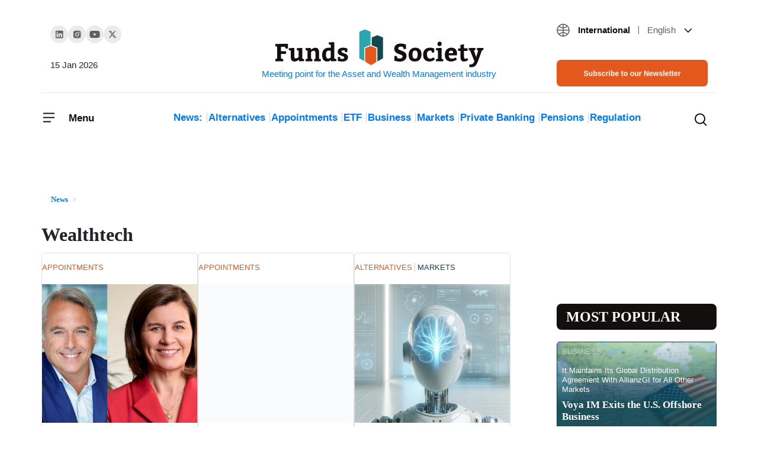

--- FILE ---
content_type: image/svg+xml
request_url: https://www.fundssociety.com/wp-content/themes/fundssociety/theme/img/icons/icon-chevron-right-grey.svg
body_size: 3
content:
<svg width="7" height="11" viewBox="0 0 7 11" fill="none" xmlns="http://www.w3.org/2000/svg">
<path d="M1.52539 1.25L5.77539 5.5L1.52539 9.75" stroke="#CFCDCD" stroke-width="1.5" stroke-linecap="round" stroke-linejoin="round"/>
</svg>
